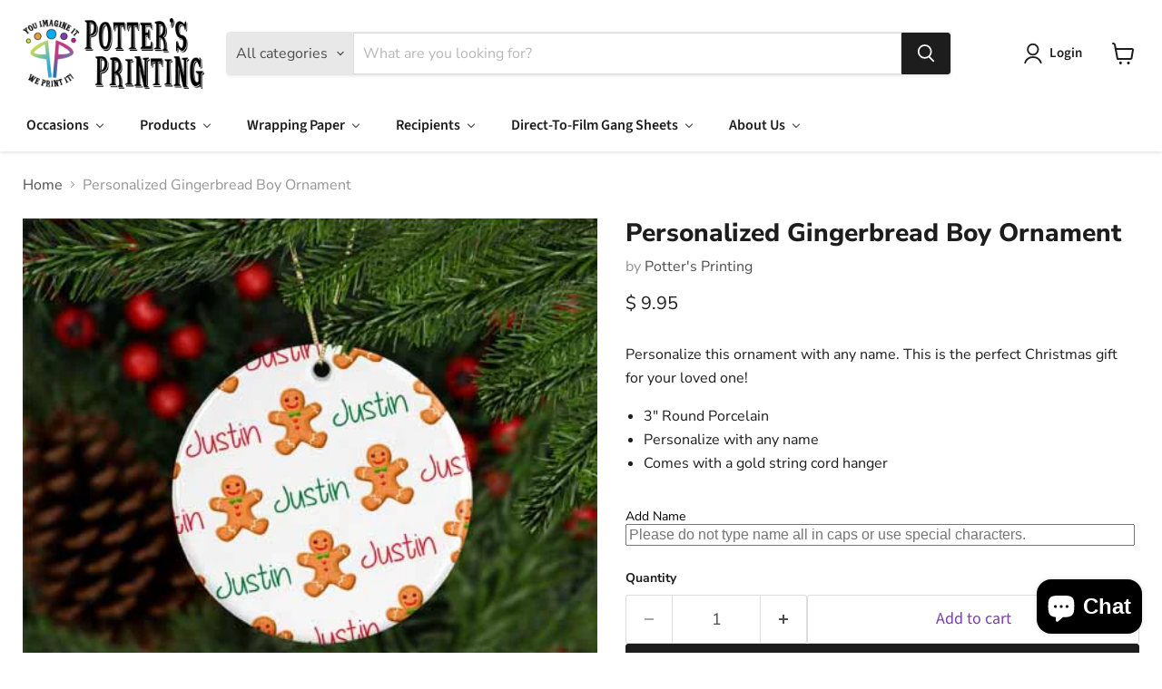

--- FILE ---
content_type: application/javascript; charset=utf-8
request_url: https://pixee.gropulse.com/get_script?shop=created-by-mama.myshopify.com
body_size: -133
content:

  (function(){
    if (location.pathname.includes('/thank_you') || location.pathname.includes('/thank-you')) {
      var script = document.createElement("script");
      script.type = "text/javascript";
      script.src = "https://pixee.gropulse.com/get_purchase_page_script?shop=created-by-mama.myshopify.com";
      document.getElementsByTagName("head")[0].appendChild(script);
    }
  })();
  

--- FILE ---
content_type: text/javascript; charset=utf-8
request_url: https://www.pottersprintingstore.com/products/personalized-gingerbread_boy-holiday-ornament.js
body_size: 715
content:
{"id":6607700590695,"title":"Personalized Gingerbread Boy Ornament","handle":"personalized-gingerbread_boy-holiday-ornament","description":"\u003cp\u003ePersonalize this ornament with any name. This is the perfect Christmas gift for your loved one!\u003c\/p\u003e\n\u003cul\u003e\n\u003cli\u003e3\" Round Porcelain\u003cbr\u003e\n\u003c\/li\u003e\n\u003cli\u003e\u003cspan\u003ePersonalize with any name\u003c\/span\u003e\u003c\/li\u003e\n\u003cli\u003e\u003cspan\u003eComes with a gold string cord hanger \u003c\/span\u003e\u003c\/li\u003e\n\u003c\/ul\u003e","published_at":"2021-11-14T08:19:59-05:00","created_at":"2021-11-14T08:20:00-05:00","vendor":"Potter's Printing","type":"Holiday Ornaments","tags":["characters","christmas","Holiday","name","ornament","winter"],"price":995,"price_min":995,"price_max":995,"available":true,"price_varies":false,"compare_at_price":null,"compare_at_price_min":0,"compare_at_price_max":0,"compare_at_price_varies":false,"variants":[{"id":39534714159207,"title":"Default Title","option1":"Default Title","option2":null,"option3":null,"sku":"gingerbread_boy.jpg","requires_shipping":true,"taxable":true,"featured_image":null,"available":true,"name":"Personalized Gingerbread Boy Ornament","public_title":null,"options":["Default Title"],"price":995,"weight":57,"compare_at_price":null,"inventory_quantity":0,"inventory_management":null,"inventory_policy":"deny","barcode":null,"requires_selling_plan":false,"selling_plan_allocations":[]}],"images":["\/\/cdn.shopify.com\/s\/files\/1\/1169\/4484\/products\/Gingerbread_boy_Ornament.jpg?v=1636897533"],"featured_image":"\/\/cdn.shopify.com\/s\/files\/1\/1169\/4484\/products\/Gingerbread_boy_Ornament.jpg?v=1636897533","options":[{"name":"Title","position":1,"values":["Default Title"]}],"url":"\/products\/personalized-gingerbread_boy-holiday-ornament","media":[{"alt":null,"id":21250394259559,"position":1,"preview_image":{"aspect_ratio":1.25,"height":384,"width":480,"src":"https:\/\/cdn.shopify.com\/s\/files\/1\/1169\/4484\/products\/Gingerbread_boy_Ornament.jpg?v=1636897533"},"aspect_ratio":1.25,"height":384,"media_type":"image","src":"https:\/\/cdn.shopify.com\/s\/files\/1\/1169\/4484\/products\/Gingerbread_boy_Ornament.jpg?v=1636897533","width":480}],"requires_selling_plan":false,"selling_plan_groups":[]}